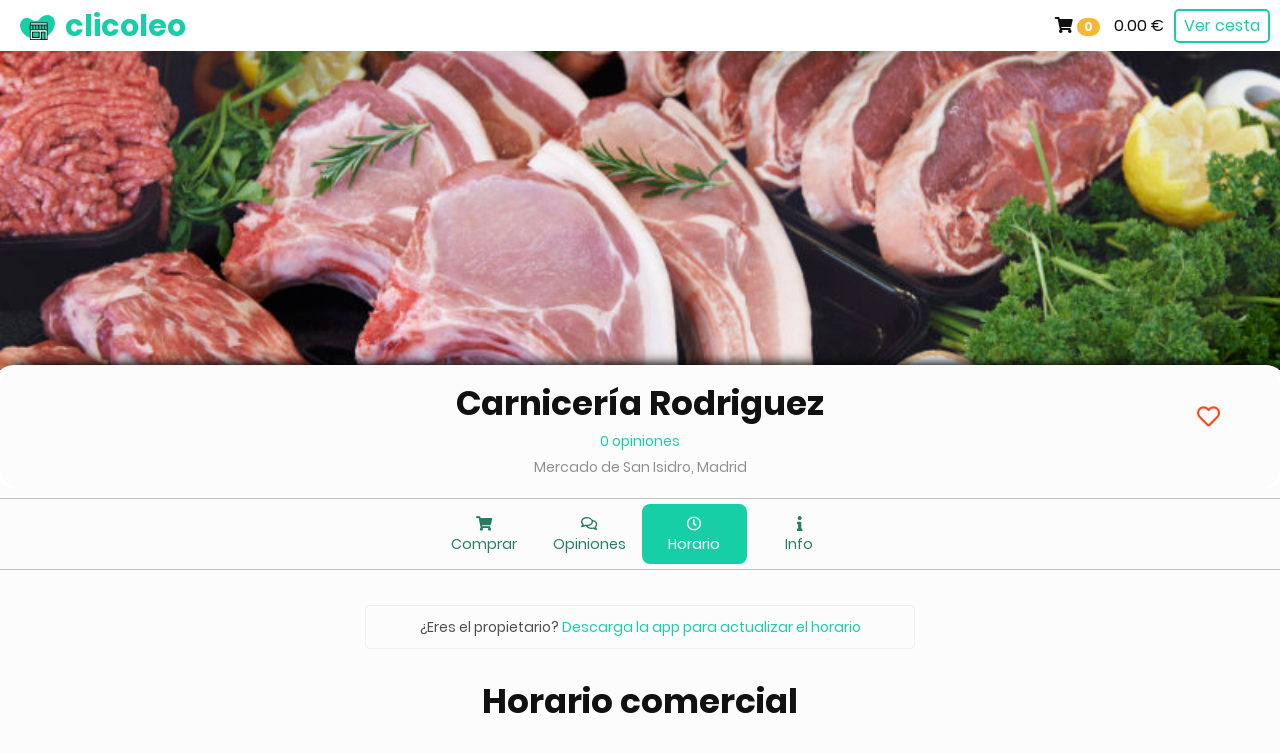

--- FILE ---
content_type: text/html; charset=UTF-8
request_url: https://www.clicoleo.com/madrid/carnicerias/carniceria-rodriguez/horario
body_size: 4094
content:


<!DOCTYPE html>
<html lang="es">

<head>
    <meta charset="utf-8">
<meta name="viewport" content="width=device-width, initial-scale=1, shrink-to-fit=no, viewport-fit=cover, maximum-scale=1, user-scalable=0">
<meta name="theme-color" content="#fcfcfc">

<link href="https://www.clicoleo.com/style.css?v=1765319338" rel="stylesheet">
<link href="https://www.clicoleo.com/favicon.ico" rel="shortcut icon" />
<link href="https://www.clicoleo.com/android-chrome-192x192.png" rel="icon" type="image/png" sizes="192x192" />
<link href="https://www.clicoleo.com/android-chrome-512x512.png" rel="icon" type="image/png" sizes="512x512" />
<link href="https://www.clicoleo.com/apple-touch-icon.png" rel="apple-touch-icon-precomposed" sizes="180x180" />

<link rel="canonical" href="https://www.clicoleo.com/madrid/carnicerias/carniceria-rodriguez/horario" />

<meta property="og:locale" content="es_ES" />
<meta property="og:type" content="website" />
<meta property="og:url" content="https://www.clicoleo.com/madrid/carnicerias/carniceria-rodriguez/horario" />
<meta property="og:site_name" content="clicoleo - Click & Collect en tus tiendas de barrio" />

    <meta name="og:image" content="https://www.clicoleo.com/images/carnicerias.jpg" />

    <title>Carnicería Rodriguez - Horario | clicoleo</title>
    <meta name="og:title" content="Carnicería Rodriguez - Horario | clicoleo" />

    <meta name="description" content="Horario comercial de Carnicería Rodriguez en Calle San Patricio, 1, Madrid. Compra por internet. Recógelo luego." />
    <meta property="og:description" content="Horario comercial de Carnicería Rodriguez en Calle San Patricio, 1, Madrid. Compra por internet. Recógelo luego." />

    <meta name="keywords" content="Carnicería Carnicería Rodriguez en Madrid, comprar en Carnicería Rodriguez Madrid, horario de Carnicería Rodriguez Madrid" />




<script async src="https://www.countaclick.com/app.js?id=vT3c5lH8pR2yN_m6"></script>
    <script type="application/ld+json">
        {
            "@context": "http://schema.org",
            "@type": "BreadcrumbList",
            "itemListElement": [{
                    "@type": "ListItem",
                    "name": "Carnicería Rodriguez",
                    "position": 1,
                    "item": "https://www.clicoleo.com/madrid/carnicerias/carniceria-rodriguez"
                },
                {
                    "@type": "ListItem",
                    "name": "Horario",
                    "position": 2,
                    "item": "https://www.clicoleo.com/madrid/carnicerias/carniceria-rodriguez/horario"
                }
            ]
        }

    </script>

</head>

<body>

    
    <nav class="navbar navbar-fixed-top" role="navigation" itemscope itemtype="http://schema.org/SiteNavigationElement">

    <!-- Brand and toggle get grouped for better mobile display -->
    <div class="navbar-header">
        <a href="https://www.clicoleo.com/madrid/carnicerias/carniceria-rodriguez/cesta" class="navbar-toggle black">
            <i class="fas fa-shopping-cart"></i> <span class="badge" style="background-color: var(--yellow500); color: white;">0</span> <span style="font-weight: 500; margin-left: 10px;">0.00 €</span>
        </a>
        
        <a class="navbar-brand" href="https://www.clicoleo.com/28019"><span class="brandname green500" style="left: 20px; position: absolute;"><img src="https://www.clicoleo.com/images/logo.png" style="width: 35px; margin-right: 10px;">clicoleo</span></a>
                
    </div>
        
    <!-- Collect the nav links, forms, and other content for toggling -->
    <div class="collapse navbar-collapse" id="bar"> 
                    
        <ul class="nav navbar-nav navbar-right">
            
            <li style="margin-top: 15px;"><i class="fas fa-shopping-cart"></i> <span class="badge" style="background-color: var(--yellow500); color: white;">0</span> <span style="font-weight: 500; margin-left: 10px;">0.00 €</span></li>
            <li style="margin-top: 6px;"><a href="https://www.clicoleo.com/madrid/carnicerias/carniceria-rodriguez/cesta" class="btn btn-green-border btn-small" style="margin: 3px 10px;">Ver cesta</a></li>
            
        </ul>
    
    </div>

</nav>
    <div class="container-fluid">
                <div class="carousel-img" style="padding: 0px; background: url('https://www.clicoleo.com/images/carnicerias.jpg') no-repeat center; background-size: cover; background-color: var(--green500);" title="Carnicería Rodriguez en Madrid - clicoleo"></div>
        
        <div class="col-md-12 leftmov" style="padding: 0px; box-shadow: 6px 0 white, -6px 0 white, 0px -10px 12px -8px black; border-radius: 20px; margin-top: -5px; background: #fcfcfc;">
            <div class="col-md-12" style="padding: 5px 25px 10px; color: var(--white); width: 100%;">
                <div class="col-md-10 col-md-offset-1" style="padding: 0px;">
                    <h1 class="hidden-xs" style="margin-top: 10px; padding-top: 5px; margin-bottom: 10px; line-height: 1;"><a class="black bold700 large" href="https://www.clicoleo.com/madrid/carnicerias/carniceria-rodriguez">Carnicería Rodriguez</a></h1>
                    
                    <h1 class="visible-xs" style="margin-top: 10px; padding-top: 0px; margin-bottom: 10px; line-height: 0.8;"><a class="black bold700 medium" href="https://www.clicoleo.com/madrid/carnicerias/carniceria-rodriguez">Carnicería Rodriguez</a></h1>

                    <p class="green500 small white" style="margin-bottom: 4px;"><a class="yellow500" href="https://www.clicoleo.com/madrid/carnicerias/carniceria-rodriguez/opiniones"> <span class="green500">0 opiniones</span></a></p>

                    <p class="small" style="margin-bottom: 0px;"><a class="grey500 truncatext" href="https://www.clicoleo.com/madrid/carnicerias/carniceria-rodriguez/info">Mercado de San Isidro, Madrid                        </a>
                    </p>
                </div>

                                <a href="#" data-toggle="modal" data-target="#favorito" style="display: inline-block; position: absolute; top: 30px; right: 55px; margin: 6px 5px; font-size: 23px; border: 0px; background-color: transparent;" class="hidden-xs"><i class="far fa-heart red500"></i></a>
                
            </div>

        </div>
    </div>

    <div class="container-fluid" style="border-top: 1px solid var(--grey700); border-bottom: 1px solid var(--grey700); margin-top: 10px; margin-bottom: 10px;">
        <div class="col-md-6 col-md-offset-3 col-lg-offset-4 col-sm-offset-3">
            <div class="row" style="margin: 5px 0px;">
                <a href="https://www.clicoleo.com/madrid/carnicerias/carniceria-rodriguez">
                    <div class="col-lg-2 col-md-3 col-sm-2 col-xs-3 center navcomercio">
                        <i class="fas fa-shopping-cart"></i><br>Comprar
                    </div>
                </a>
                <a href="https://www.clicoleo.com/madrid/carnicerias/carniceria-rodriguez/opiniones">
                    <div class="col-lg-2 col-md-3 col-sm-2 col-xs-3 center navcomercio">
                        <i class="far fa-comments"></i> <br>Opiniones
                    </div>
                </a>
                <a href="https://www.clicoleo.com/madrid/carnicerias/carniceria-rodriguez/horario">
                    <div class="col-lg-2 col-md-3 col-sm-2 col-xs-3 center navselected">
                        <i class="far fa-clock"></i> <br>Horario
                    </div>
                </a>
                <a href="https://www.clicoleo.com/madrid/carnicerias/carniceria-rodriguez/info">
                    <div class="col-lg-2 col-md-3 col-sm-2 col-xs-3 center navcomercio">
                        <i class="fas fa-info"></i> <br>Info
                    </div>
                </a>
            </div>
        </div>
    </div>

    <div class="clearfix"></div>

    
        <div class="container" style="padding: 10px 15px 0px;">
            <div class="col-xs-12 col-md-8 col-md-offset-2 col-lg-6 col-lg-offset-3">
                <a href="https://www.clicoleo.com/apptiendas">
                    <div class="center small" style="border: 1px #eee solid; border-radius: 5px; margin: 15px 5px 5px; padding: 10px 15px 0px;">
                        <p class="grey100">¿Eres el propietario? <span class="green500">Descarga la app para&nbsp;actualizar el horario</span></p>
                    </div>
                </a>
            </div>
        </div>

    
    <div class="container fullscreen" style="padding: 15px 25px 20px;">

        <div class="col-xs-12 center" style="padding-bottom: 25px;">
            <h2 class="bold700 large xl-xs">Horario comercial</h2>
        </div>
        
        
        <div class="col-xs-12 col-sm-6 col-sm-offset-3 col-md-4 col-md-offset-4" style="margin-bottom: 25px;">
            <p class="small" style="border-bottom: 1px #eee solid;">
                <span class="green500" style="font-weight: 700; font-size: 120%; display: inline-block; width: 100px;">Lunes</span>
                                09:00-14:00 y 17:30-20:30                            </p>
            <p class="small" style="border-bottom: 1px #eee solid;">
                <span class="green500" style="font-weight: 700; font-size: 120%; display: inline-block; width: 100px;">Martes</span>
                                09:00-14:00 y 17:30-20:30                            </p>
            <p class="small" style="border-bottom: 1px #eee solid;">
                <span class="green500" style="font-weight: 700; font-size: 120%; display: inline-block; width: 100px;">Miércoles</span>
                                09:00-14:00 y 17:30-20:30                            </p>
            <p class="small" style="border-bottom: 1px #eee solid;">
                <span class="green500" style="font-weight: 700; font-size: 120%; display: inline-block; width: 100px;">Jueves</span>
                                09:00-14:00 y 17:30-20:30                            </p>
            <p class="small" style="border-bottom: 1px #eee solid;">
                <span class="green500" style="font-weight: 700; font-size: 120%; display: inline-block; width: 100px;">Viernes</span>
                                09:00-14:00 y 17:30-20:30                            </p>
            <p class="small" style="border-bottom: 1px #eee solid;">
                <span class="green500" style="font-weight: 700; font-size: 120%; display: inline-block; width: 100px;">Sábado</span>
                                09:00-14:00                            </p>
            <p class="small" style="border-bottom: 1px #eee solid;">
                <span class="green500" style="font-weight: 700; font-size: 120%; display: inline-block; width: 100px;">Domingo</span>
                                Cerrado
                            </p>

        </div>

        <div class="col-xs-12 col-sm-8 col-sm-offset-2 col-md-6 col-md-offset-3">
            <div class="panelayuda" style="text-align: left;">
            <p class="bold700">Horario de apertura del local comercial</p>
                        <p style="margin-bottom: 2px;">Puedes comprar por <a href="tel:+34914716207"><i class="fas fa-phone"></i>&nbsp;teléfono</a> o <a href="whatsapp://send?phone=34639042703"><i class="fab fa-whatsapp"></i>&nbsp;WhatsApp</a> las 24&nbsp;horas del día, todos los días de la semana.</p>
            </div>
        </div>

    </div>

        <div class="visible-lg visible-md">
        <footer class="footer footer_green">
    <div class="container" style="padding: 10px 15px 40px; ">
        <div class="col-md-4 col-sm-12 col-md-offset-1 col-xs-12" style="padding-top: 20px;">
            <p class="white bold700" style="margin-bottom: 3px; font-size: 53px; line-height: 1;">clicoleo</p>
            <p class="green100 standard" style="margin-bottom: 15px;">click & collect en tu barrio</p>
            <form action="https://www.clicoleo.com/buscar" method="post">
                <div class="input-group search-box" style="margin: 10px 0px; width: 210px; z-index: 0;">
                    <input type="number" class="form-control" placeholder="Tu código postal" name="cp" style="height: 43px; border-radius: 5px 0px 0px 5px !important;" oninput="javascript: if (this.value.length > this.maxLength) this.value = this.value.slice(0, this.maxLength);" maxlength = "5">
                    <input type="hidden" name="searchbox" value="footer" />
                    <span class="input-group-btn">
                        <button type="submit" class="btn btn-green" style="min-width: 50px;"><i class="fa fa-search"></i></button>
                    </span>
                </div>
            </form>
            <div class="clearfix"></div>
            <div style="padding: 20px 0px 10px;">
                <a href="https://www.facebook.com/Clicoleo-107784357813439" target="_blank"><i class="fab fa-facebook fa-2x"></i></a>
                <a href="https://twitter.com/clicoleo" style="margin-left: 5px;" target="_blank"><i class="fab fa-twitter fa-2x"></i></a>
                <a href="https://www.instagram.com/clicoleo" style="margin-left: 5px;" target="_blank"><i class="fab fa-instagram fa-2x"></i></a>
                <a href="https://www.linkedin.com/company/clicoleo" style="margin-left: 8px;" target="_blank"><i class="fab fa-linkedin fa-2x"></i></a>
            </div>
        </div>
        <div class="col-md-2 col-sm-4 col-md-offset-0 col-xs-6" style="padding-top: 20px;">
            <p class="h3">Acerca de</p>
            <p><a href="https://www.clicoleo.com/sobre-nosotros">Sobre nosotros</a></p>
            <p><a href="https://www.clicoleo.com/trabaja-con-nosotros">Trabaja con nosotros</a></p>
            <p><a href="https://www.clicoleo.com/afiliados">Programa de afiliados</a></p>
            <p><a href="https://www.clicoleo.com/contacto">Contacto</a></p>
        </div>
        <div class="col-md-2 col-sm-4 col-xs-6" style="padding-top: 20px;">
            <p class="h3">Comercios</p>
            <p><a href="https://www.clicoleo.com/como-vender-online">Cómo vender online</a></p>
            <p><a href="https://www.clicoleo.com/crear-tienda-gratis">Crear tienda gratis</a></p>
            <p><a href="https://www.clicoleo.com/acceso">Acceso comercios</a></p>
            <p><a href="https://www.clicoleo.com/tarifas">Tarifas</a></p>
        </div>
        <div class="col-md-2 col-sm-4 col-xs-12" style="padding-top: 20px;">
            <p class="h3">Legal</p>
            <p><a href="https://www.clicoleo.com/terminos">Términos y condiciones</a></p>
            <p><a href="https://www.clicoleo.com/privacidad">Política de privacidad</a></p>
            <p><a href="https://www.clicoleo.com/cookies">Política de cookies</a></p>
        </div>
    </div>

    <div class="footer footer_grey" style="padding: 25px 20px 15px;">
        <p class="center">clicoleo.com &copy; 2020-2025 - Todos los derechos reservados</p>
    </div>

</footer>    </div>
    
        
        
            
    
    <!-- REGISTRO PROPIETARIOS -->
    <div class="modal fade" id="activar" tabindex="-1" role="dialog">
        <div class="modal-dialog" role="document">
            <div class="modal-content">
                <div class="modal-body">
                    <div class="row" style="padding: 10px 25px;">
                        <p class="large bold700 center" style="padding-bottom: 10px;">🛒 Activar tienda</p>
                        <p>Para darte acceso a tu tienda:</p>
                        <p><i class="fas fa-hand-point-right"></i> Envíanos una foto de una factura en la que vengan los detalles y dirección de tu comercio por WhatsApp al <a href="whatsapp://send?phone=34621334302">621334302</a> o por email a <a href="mailto:comercios@clicoleo.com">comercios@clicoleo.com</a></p>
                        <p><i class="fas fa-hand-point-right"></i> Si ya te hemos enviado tu <span class="bold700">código de bienvenida</span>, introdúcelo a continuación para acceder:</p>

                        <div class="col-md-6 col-md-offset-3">
                            <form action="https://www.clicoleo.com/logincheck" method="post">

                                <div class="form-group" style="text-align: left; padding-top: 10px;">
                                    <input type="text" class="new-form-control" name="codigo" placeholder="Código de bienvenida" required>
                                </div>

                                <div class="form-group col-xs-12 center">
                                    <button type="submit" class="btn btn-green w100" style="margin-top: 10px;">Acceder <i class="fas fa-arrow-right"></i></button>
                                </div>
                            </form>
                        </div>

                    </div>
                </div>
            </div>
        </div>
    </div>
    
    <!-- AVISO FAVORITOS -->
    <div class="modal fade" id="favorito" tabindex="-1" role="dialog">
        <div class="modal-dialog" role="document">
            <div class="modal-content">
                <div class="modal-body center">
                    <div class="row" style="padding: 10px 25px 20px;">
                        <p class="medium bold700 center" style="padding-bottom: 10px;">❤️ Tienda favorita</p>
                        <p style="padding: 5px 0px 10px;">Descarga la app para guardar tus tiendas favoritas y comprar de forma más cómoda y rápida</p>
                        <p style="margin: 15px 0px 0px;"><a href="https://www.clicoleo.com/appcompras" class="btn btn-green-border"><i class="fas fa-mobile-alt" style="padding-right: 5px;"></i> Descargar app</a></p>
                    </div>
                </div>
            </div>
        </div>
    </div>
    
    <!-- Buscar producto -->
    <div class="modal fade" id="buscar" tabindex="-1" role="dialog">
        <div class="modal-dialog" role="document">
            <div class="modal-content">
                <div class="modal-body center">
                    <div class="row" style="padding: 10px 25px 20px;">
                        <p class="medium bold700 center" style="padding-bottom: 10px;"><i class="fas fa-search" style="padding-right: 5px;"></i> Buscar</p>
                        <form action="../carniceria-rodriguez" method="get">
                            <div class="form-group col-xs-10">
                                <input type="text" class="new-form-control" placeholder="Nombre del producto" name="buscar" autofocus>
                            </div>
                            <div class="form-group col-xs-2">
                                <button type="submit" class="btn btn-green btn-small" style="width: 100%;"><i class="fas fa-search"></i></button>
                            </div>
                        </form>
                    </div>
                </div>
            </div>
        </div>
    </div>

</body>

<script src="https://ajax.googleapis.com/ajax/libs/jquery/3.1.1/jquery.min.js"></script>
<script src="https://www.clicoleo.com/js/bootstrap.min.js"></script>

</html>


--- FILE ---
content_type: text/css
request_url: https://www.clicoleo.com/style.css?v=1765319338
body_size: 7089
content:
@import url('css/bootstrap.min.css');
@import url('https://use.fontawesome.com/releases/v5.14.0/css/all.css');
@import url('https://fonts.googleapis.com/css?family=Montserrat:400,700&display=swap');

@font-face {
    font-family: 'clicoleo';
    src: url('fonts/poppins-bold.woff2') format('woff2'),
        url('fonts/poppins-bold.woff') format('woff');
    font-weight: 700;
    font-display: swap;

}

@font-face {
    font-family: 'clicoleo';
    src: url('fonts/poppins-regular.woff2') format('woff2'),
        url('fonts/poppins-regular.woff') format('woff');
    font-weight: 400;
    font-display: swap;
}

:root {
    --blue100: hsl(225, 63%, 31%);
    --blue300: hsl(225, 72%, 43%);
    --blue500: hsl(226, 81%, 56%);
    /* #345eea */
    --blue700: hsl(225, 91%, 76%);
    --blue900: hsl(225, 100%, 96%);

    --grey100: hsl(225, 0%, 31%);
    --grey300: hsl(225, 0%, 43%);
    --grey500: hsl(226, 0%, 56%);
    --grey700: hsl(225, 0%, 76%);
    --grey900: hsl(225, 0%, 96%);

    --green100: hsl(166, 56%, 15%);
    --green300: hsl(164, 52%, 32%);
    /*--green500: hsl(162,48%,49%);
    --green500: #19CDA7;
    --green500: #4ABDAC;*/
    --green500: hsl(167, 80%, 45%);
    /* #17CFA7 */
    --green700: hsl(165, 74%, 72%);
    /* #83ecd2 */
    --green800: hsl(165, 85%, 85%);
    --green900: hsl(167, 100%, 95%);

    --red100: hsl(352, 60%, 22%);
    --red300: hsl(352, 65%, 43%);
    /*--red500: hsl(353,70%,58%);*/
    --red500: #fc4a1a;
    --red700: hsl(351, 73%, 77%);
    --red900: hsl(350, 76%, 97%);

    --yellow100: hsl(46, 72%, 27%);
    --yellow300: hsl(45, 82%, 49%);
    /*--yellow500: hsl(44,93%,72%);*/
    --yellow500: #f7b733;
    --yellow700: hsl(46, 97%, 84%);
    --yellow900: hsl(47, 100%, 95%);
    /* #fff9e5 */

    --white: #fff;
    --black: #111;
}

html {
    position: relative;
    height: 100%;
}

body {
    background: #fcfcfc;
    padding-top: calc(env(safe-area-inset-top) + 50px);
    font-family: "clicoleo", "Segoe UI", "Roboto", "Helvetica Neue", sans-serif;
    color: var(--black);
    font-size: 16px !important;
    font-weight: 400;
    height: 100%;
}

p {
    font-family: 'clicoleo', "Segoe UI", "Roboto", "Helvetica Neue", sans-serif;
    line-height: 1.6;
}

input:focus::placeholder {
    color: transparent;
}

.fixfixed .headertest,
.fixfixed .footertest {
    position: absolute !important;
    bottom: auto !important;
}

.swiper-container {
    width: 100%;
    height: 100%;
}

.swiper-slide {
    text-align: center;
    font-size: 18px;
    background: #fff;
    width: 80%;

    /* Center slide text vertically */
    display: -webkit-box;
    display: -ms-flexbox;
    display: -webkit-flex;
    display: flex;
    -webkit-box-pack: center;
    -ms-flex-pack: center;
    -webkit-justify-content: center;
    justify-content: center;
    -webkit-box-align: center;
    -ms-flex-align: center;
    -webkit-align-items: center;
    align-items: center;
}

.swiper-slide:nth-child(2n) {
    width: 60%;
}

.swiper-slide:nth-child(3n) {
    width: 40%;
}

.top-shadow-product {
    border-radius: 20px;
    background-color: #fcfcfc;
    box-shadow: 6px 0 white, -6px 0 white, 0px -10px 12px -8px var(--grey500);
}


a[aria-expanded=true] .chevron-down {
    display: none;
}

a[aria-expanded=false] .chevron-up {
    display: none;
}

/*** FONTS ***/

h1,
.h1,
h2,
.h2,
h3,
.h3 {
    line-height: 1.30;
    margin-top: 10px;
    margin-bottom: 10px;
}

strong {
    font-weight: inherit;
}

.bold700 {
    font-weight: 700;
}

.xl {
    font-size: 31px;
}

.large {
    font-size: 28px;
}

.medium {
    font-size: 22px;
}

.standard {
    font-size: 16px;
}

.small {
    font-size: 14px;
}

.xl-xs {
    font-size: 22px;
}


/*background*/

.def {
    background-color: #f29e03;
    background-image: url("data:image/svg+xml,%3Csvg xmlns='http://www.w3.org/2000/svg' width='40' height='40' viewBox='0 0 100 100'%3E%3Crect x='0' y='0' width='46' height='46' fill-opacity='0.6' fill='%23ffa61d'/%3E%3C/svg%3E");
}


/*NAVBAR*/

.navbar {
    background-color: #fff;
    box-shadow: 0 3px 15px hsla(0, 0%, 0%, 0.06);
}

.navbar-brand {
    padding: 15px 15px;
}

.navbar-brand > a:active,
a:focus {
    background-color: transparent !important;
}

.navbar-right {
    margin: 0;
}

.nav > li > a:hover,
.nav > li > a:focus {
    background-color: transparent;
}

.navbar-toggle {
    padding-bottom: 0px;
    margin: 4px 15px;
    color: var(--blue100);
}

.navbar-collapse {
    padding: 0px 30px 30px;
}

/*
.navbar-collapse.in {
    height: 100vh;
    transition: all 1s;

}
*/
.navbar-fixed-bottom .navbar-collapse,
.navbar-fixed-top .navbar-collapse {
    max-height: none;
}

.collapsing {
    position: relative;
    height: 0;
    overflow: hidden;
    -webkit-transition-property: height, visibility;
    -o-transition-property: height, visibility;
    transition-property: height, visibility;
    -webkit-transition-duration: 1s;
    -o-transition-duration: 1s;
    transition-duration: 1s;
    -webkit-transition-timing-function: ease;
    -o-transition-timing-function: ease;
    transition-timing-function: ease;
}

/*COLORES*/

.blue100 {
    color: var(--blue100);
}

.blue300 {
    color: var(--blue300);
}

.blue500 {
    color: var(--blue500);
}

.blue700 {
    color: var(--blue700);
}

.blue900 {
    color: var(--blue900);
}

.grey100 {
    color: var(--grey100);
}

.grey300 {
    color: var(--grey300);
}

.grey500 {
    color: var(--grey500);
}

.grey700 {
    color: var(--grey700);
}

.grey900 {
    color: var(--grey900);
}

.green100 {
    color: var(--green100);
}

.green300 {
    color: var(--green300);
}

.green500 {
    color: var(--green500);
}

.green700 {
    color: var(--green700);
}

.green900 {
    color: var(--green900);
}

.red100 {
    color: var(--red100);
}

.red300 {
    color: var(--red300);
}

.red500 {
    color: var(--red500);
}

.red700 {
    color: var(--red700);
}

.red900 {
    color: var(--red900);
}

.yellow100 {
    color: var(--yellow100);
}

.yellow300 {
    color: var(--yellow300);
}

.yellow500 {
    color: var(--yellow500);
}

.yellow700 {
    color: var(--yellow700);
}

.yellow900 {
    color: var(--yellow900);
}

.white {
    color: var(--white);
}

.black {
    color: var(--black);
}

.container-fluid {
    max-width: 1920px;
    padding-right: 0px;
    padding-left: 0px;
}

/* 5 COLUMNS FOR APP BOTTOM MENU*/

.col-xs-5ths,
.col-sm-5ths,
.col-md-5ths,
.col-lg-5ths {
    position: relative;
    min-height: 1px;
    padding-right: 2px;
    padding-left: 2px;
}

.col-xs-5ths {
    width: 20%;
    float: left;
}

@media (min-width: 768px) {
    .col-sm-5ths {
        width: 20%;
        float: left;
    }
}

@media (min-width: 992px) {
    .col-md-5ths {
        width: 20%;
        float: left;
    }
}

@media (min-width: 1200px) {
    .col-lg-5ths {
        width: 20%;
        float: left;
    }
}

/*BOTONES*/
.btn {
    display: inline-block;
    font-weight: 500;
    font-size: 16px;
    padding: 8px 15px !important;
    min-width: 123px;
    color: #161C2D;
    text-align: center;
    vertical-align: middle;
    -webkit-user-select: none;
    -moz-user-select: none;
    -ms-user-select: none;
    user-select: none;
    background-color: transparent;
    border: 1px solid transparent;
    padding: 0.8125rem 1.25rem;
    line-height: 1.6;
    border-radius: 5px;
    -webkit-transition: color 0.15s ease-in-out, background-color 0.15s ease-in-out, border-color 0.15s ease-in-out, box-shadow 0.15s ease-in-out;
    transition: color 0.15s ease-in-out, background-color 0.15s ease-in-out, border-color 0.15s ease-in-out, box-shadow 0.15s ease-in-out;
}

.btn-small {
    padding: 5px 8px !important;
    min-width: 0px !important;
}

.btn-blue {
    background-color: #4266ba !important;
    color: #fff !important;
    border: 1px #4266ba solid;
}

.btn-blue:hover,
.btn-blue:focus,
.btn-blue.active {
    background-color: var(--green300) !important;
    color: #fff !important;
    border: 1px var(--green300) solid;
}

.btn-green {
    background-color: var(--green500) !important;
    color: #fff !important;
    border: 1px var(--green500) solid;
}

.btn-green:hover,
.btn-green:focus,
.btn-green.active {
    background-color: var(--green300) !important;
    color: #fff !important;
    border: 1px var(--green300) solid;
}

.btn-green-border {
    color: var(--green500) !important;
    border: 2px var(--green500) solid;
}

.btn-green-border:hover,
.btn-green-border:focus,
.btn-green-border.active {
    color: var(--green300) !important;
    border: 2px var(--green300) solid;
}

.btn-green-back {
    color: var(--green500) !important;
    border: 2px var(--green500) solid;
    padding: 7px 14px !important;
    width: 100% !important;
    min-width: 0px;
}

.btn-green-back:hover,
.btn-green-back:focus,
.btn-green-back:active,
.btn-green-back.active {
    color: var(--green300) !important;
    border: 2px var(--green300) solid;
}

.btn-yellow {
    background-color: var(--yellow500) !important;
    color: #fff !important;
    border: 1px var(--yellow500) solid;
}

.btn-yellow:hover,
.btn-yellow:focus,
.btn-yellow:active,
.btn-yellow.active {
    background-color: var(--yellow300) !important;
    color: #fff !important;
    border: 1px var(--yellow300) solid;
}

.btn-red {
    background-color: var(--red500) !important;
    color: #fff !important;
    border: 1px var(--red500) solid;
}

.btn-red:hover,
.btn-red:focus,
.btn-red:active,
.btn-red.active {
    background-color: var(--red300) !important;
    color: #fff !important;
    border: 1px var(--red300) solid;
}

.btn-blue-soft {
    background-color: var(--blue900) !important;
    color: var(--blue500) !important;
    border: 1px var(--blue900) solid;
}

.btn-blue-soft:hover,
.btn-blue-soft:focus {
    background-color: var(--blue700) !important;
    color: #fff !important;
    border: 1px var(--blue700) solid;
}

.btn-green-soft {
    background-color: var(--green900) !important;
    color: var(--green500) !important;
    border: 1px var(--green900) solid;
}

.btn-green-soft:hover,
.btn-blue-soft:focus {
    background-color: var(--green700) !important;
    color: #fff !important;
    border: 1px var(--green700) solid;
}

.btn-switch {
    background-color: var(--grey900) !important;
    color: var(--grey500) !important;
    border: 2px var(--grey700) solid;
    filter: grayscale(100%);
}

.btn-switch:hover,
.btn-switch:focus,
.btn-switch:active,
.btn-switch.active {
    background-color: var(--green500) !important;
    color: #fff !important;
    border: 2px var(--green500) solid;
    filter: grayscale(0%);
}


.btn-cancel-red {
    background-color: transparent !important;
    color: var(--red500) !important;
    border: 0px var(--grey500) solid;
    box-shadow: none !important;
    border-radius: 0px !important;
}

.btn-cancel-red:hover,
.btn-cancel-red:focus,
.btn-cancel-red:active,
.btn-cancel-red.active {
    background-color: transparent !important;
    color: var(--red700) !important;
    border: 0px var(--blue900) solid;
    box-shadow: none !important;
    border-radius: 0px !important;
}

.btn-cancel-green {
    background-color: transparent !important;
    color: var(--green500) !important;
    border: 0px var(--green500) solid;
    box-shadow: none !important;
    border-radius: 0px !important;
}

.btn-cancel-green:hover,
.btn-cancel-green:focus,
.btn-cancel-green:active,
.btn-cancel-green.active {
    background-color: transparent !important;
    color: var(--green700) !important;
    border: 0px var(--green900) solid;
    box-shadow: none !important;
    border-radius: 0px !important;
}

.btn-cancel-grey {
    background-color: transparent !important;
    color: var(--grey500) !important;
    border: 0px var(--grey500) solid;
    box-shadow: none !important;
    border-radius: 0px !important;
}

.btn-cancel-grey:hover,
.btn-cancel-grey:focus,
.btn-cancel-grey:active,
.btn-cancel-grey.active {
    background-color: transparent !important;
    color: var(--grey700) !important;
    border: 0px var(--grey700) solid;
    box-shadow: none !important;
    border-radius: 0px !important;
}

.btn-whatsapp {
    background-color: #00E676 !important;
    color: #fff !important;
    border: 1px #00E676 solid;
}

.btn-whatsapp:hover,
.btn-whatsapp:focus,
.btn-whatsapp.active {
    background-color: #1EBEA5 !important;
    color: #fff !important;
    border: 1px #1EBEA5 solid;
}

.btn-facebook {
    background-color: #1877F2 !important;
    color: #fff !important;
    border: 1px #1877F2 solid;
}

.btn-facebook:hover,
.btn-facebook:focus,
.btn-facebook.active {
    background-color: var(--blue300) !important;
    color: #fff !important;
    border: 1px var(--blue300) solid;
}

.btn-twitter {
    background-color: #1DA1F2 !important;
    color: #fff !important;
    border: 1px #1DA1F2 solid;
}

.btn-twitter:hover,
.btn-twitter:focus,
.btn-twitter.active {
    background-color: var(--blue300) !important;
    color: #fff !important;
    border: 1px var(--blue300) solid;
}

.w100 {
    width: 100%;
}

.btn-hide[aria-expanded="true"] {
    display: none;
}

.underline {
    border-bottom: 1px solid var(--grey100);
}

.brandname {
    font-weight: 700;
    font-size: 30px;
    padding-top: 0px;
}

.container {
    padding-left: 0px;
    padding-right: 0px;
}

.bread a {
    color: var(--grey300);
}

/*Honey pot*/
.apellidos {
    display: none;
}

.iframe-container {
    overflow: hidden;
    padding-top: 56.25%;
    position: relative;
}

.iframe-container iframe {
    border: 0;
    height: 100%;
    left: 0;
    position: absolute;
    top: 0;
    width: 100%;
}

.panelnew {
    border-top: 3px solid var(--green500);
    border-radius: 5px;
    background-color: #fff;
    padding: 20px 15px !important;
    box-shadow: 0 3px 15px hsla(0, 0%, 0%, 0.06);
    margin-bottom: 10px;
}

.panelayuda {
    border-radius: 5px;
    background-color: #fff;
    padding: 15px;
    margin: 15px 0px;
    border: 1px #eee solid;
    text-align: center;
}

.panelreview {
    color: var(--green500);
    border-radius: 5px;
    background-color: #fff;
    padding: 20px 30px;
    box-shadow: 0 3px 15px hsla(0, 0%, 0%, 0.06);
    margin: 5px;
}

.navcomercio {
    color: var(--green300);
    font-weight: 500;
    padding: 10px 5px;
    font-size: 90%;
}

.navselected {
    background-color: var(--green500);
    color: var(--white);
    font-weight: 500;
    padding: 10px 5px;
    font-size: 90%;
    border-radius: 8px;
}

.navcomercio:hover,
.navcomercio:focus,
.navcomercio:active,
.navcomercio.active {
    background-color: var(--green700) !important;
    color: var(--green100);
    border-radius: 8px;
}

.cookiecenter {
    display: flex;
    align-items: center;
    height: 45px;
}

.form-horizontal .form-group {
    margin-left: 0px !important;
    margin-right: 0px !important;
}

.form-group {
    margin-bottom: 10px;
}

.form-control {
    min-height: 38px !important;
    border: 1px #e9e9e9 solid !important;
    border-radius: 5px !important;
}

.form-control[disabled],
.form-control[readonly],
fieldset[disabled] .form-control {
    background-color: var(--green900);
}

.form-control:focus {
    border-color: var(--green700);
    -webkit-box-shadow: inset 0 1px 1px rgba(0, 0, 0, .075), 0 0 8px rgba(25, 205, 167, 0.6);
    box-shadow: inset 0 1px 1px rgba(0, 0, 0, .075), 0 0 5px rgba(25, 205, 167, 0.6);
}

.truncatext {
    display: block;
    white-space: nowrap;
    /* forces text to single line */
    overflow: hidden;
    text-overflow: ellipsis;
}

.zigzag-top {
    border-bottom: 0;
    background-image: url('data:image/svg+xml;utf8, <svg viewBox="0 0 200 110" xmlns="http://www.w3.org/2000/svg"><path d="M -15 110 L100 10 L215 110" fill="none" stroke="%238f8f8f" stroke-width="1" vector-effect="non-scaling-stroke"/></svg>');
    background-position: bottom left;
    background-repeat: repeat-x;
    background-size: 5% auto;
    margin-bottom: -2px;
}

.zigzag-printer {
    border: 8px solid var(--grey300);
    height: 15px;
    border-radius: 50px;
    margin: 20px 0px -8px;
    box-shadow: 0 3px 15px hsla(0, 0%, 50%, 0.3);
    /*box-shadow: 0px 1px 0px 9px hsla(0, 0%, 50%, 0.3);*/
}

.zigzag-ticket {
    border: 1px #8f8f8f solid;
    border-bottom: 0;
    border-top: 0;
    background-image: url('data:image/svg+xml;utf8, <svg viewBox="0 0 200 110" xmlns="http://www.w3.org/2000/svg"><path d="M -15 110 L100 10 L215 110" fill="none" stroke="%238f8f8f" stroke-width="2" vector-effect="non-scaling-stroke"/></svg>');
    background-position: bottom left;
    background-repeat: repeat-x;
    background-size: 4% auto;
    background-color: #fcfcfc;
    margin: 0px 15px;
}

.carousel-img {
    height: 200px !important;
}

.carousel-text {
    position: relative;
    padding-top: 20px;
    padding-bottom: 20px;
    color: var(--grey100);
    text-align: center;
}

.shadow {
    -webkit-filter: drop-shadow(0px -5px 5px rgba(39, 124, 101, .3));
    filter: drop-shadow(0px -5px 5px rgba(39, 124, 101, .3));
}





.borderrad {
    border-radius: 0px;
}


.svgback {
    background-color: #0f886d;
    background-image: url("data:image/svg+xml,%3Csvg xmlns='http://www.w3.org/2000/svg' width='100%25' height='100%25' viewBox='0 0 2 1'%3E%3Cdefs%3E%3ClinearGradient id='a' gradientUnits='userSpaceOnUse' x1='0' x2='0' y1='0' y2='1' gradientTransform='rotate(0,0.5,0.5)'%3E%3Cstop offset='0' stop-color='%230f886d'/%3E%3Cstop offset='1' stop-color='%2317cfa7'/%3E%3C/linearGradient%3E%3ClinearGradient id='b' gradientUnits='userSpaceOnUse' x1='0' y1='0' x2='0' y2='1'%3E%3Cstop offset='0' stop-color='%230b5f4d' stop-opacity='0'/%3E%3Cstop offset='1' stop-color='%230b5f4d' stop-opacity='1'/%3E%3C/linearGradient%3E%3ClinearGradient id='c' gradientUnits='userSpaceOnUse' x1='0' y1='0' x2='2' y2='2'%3E%3Cstop offset='0' stop-color='%230b5f4d' stop-opacity='0'/%3E%3Cstop offset='1' stop-color='%230b5f4d' stop-opacity='1'/%3E%3C/linearGradient%3E%3C/defs%3E%3Crect x='0' y='0' fill='url(%23a)' width='2' height='1'/%3E%3Cg fill-opacity='0.22'%3E%3Cpolygon fill='url(%23b)' points='0 1 0 0 2 0'/%3E%3Cpolygon fill='url(%23c)' points='2 1 2 0 0 0'/%3E%3C/g%3E%3C/svg%3E");
    /*background-attachment: fixed;*/
    background-size: cover;
}

/* MATERIALIZE */
.new-form-control {
    display: block;
    width: 100%;
    height: 34px;
    padding: 5px;
    font-size: 14px;
    line-height: 1.42857143;
    color: var(--grey100);
    background-color: transparent;
    background-image: none;
    border: 0px;
    border-bottom: 1px solid var(--grey100);

    -webkit-transition: border-color ease-in-out .15s, box-shadow ease-in-out .15s;
    -o-transition: border-color ease-in-out .15s, box-shadow ease-in-out .15s;
    -webkit-transition: border-color ease-in-out .15s, -webkit-box-shadow ease-in-out .15s;
    transition: border-color ease-in-out .15s, -webkit-box-shadow ease-in-out .15s;
    transition: border-color ease-in-out .15s, box-shadow ease-in-out .15s;
    transition: border-color ease-in-out .15s, box-shadow ease-in-out .15s, -webkit-box-shadow ease-in-out .15s;
}

.new-form-control:focus {
    outline: 0;
    border: 0px;
    border-bottom: 2px solid var(--green500);
}

.new-form-control[disabled],
.new-form-control[readonly],
fieldset[disabled] .new-form-control {
    color: var(--grey500);
    border-bottom: 1px solid var(--grey700);
}

textarea.new-form-control.extend:focus {
    height: 200px;
}

textarea.new-form-control {
    height: 100%;
}

.new-label {
    display: inline-block;
    max-width: 100%;
    margin-bottom: 0px;
    font-weight: 500;
    font-size: 80%;
    color: var(--green500);
}

.helper-text {
    position: relative;
    min-height: 18px;
    font-size: 12px;
    color: var(--grey500);
}

.helper-text::after {
    opacity: 1;
    position: absolute;
    top: 0;
    left: 0;
}

/* Switch
   ========================================================================== */
.switch,
.switch * {
    -webkit-tap-highlight-color: transparent;
    -webkit-user-select: none;
    -moz-user-select: none;
    -ms-user-select: none;
    user-select: none;
}

.switch label {
    cursor: pointer;
}

.switch label input[type=checkbox] {
    opacity: 0;
    width: 0;
    height: 0;
}

.switch label input[type=checkbox]:checked + .lever {
    background-color: #84c7c1;
}

.switch label input[type=checkbox]:checked + .lever:before,
.switch label input[type=checkbox]:checked + .lever:after {
    left: 18px;
}

.switch label input[type=checkbox]:checked + .lever:after {
    background-color: #26a69a;
}

.switch label .lever {
    content: "";
    display: inline-block;
    position: relative;
    width: 36px;
    height: 14px;
    background-color: rgba(0, 0, 0, 0.38);
    border-radius: 15px;
    margin-right: 10px;
    -webkit-transition: background 0.3s ease;
    transition: background 0.3s ease;
    vertical-align: middle;
    margin: 0 16px;
}

.switch label .lever:before,
.switch label .lever:after {
    content: "";
    position: absolute;
    display: inline-block;
    width: 20px;
    height: 20px;
    border-radius: 50%;
    left: 0;
    top: -3px;
    -webkit-transition: left 0.3s ease, background .3s ease, -webkit-box-shadow 0.1s ease, -webkit-transform .1s ease;
    transition: left 0.3s ease, background .3s ease, -webkit-box-shadow 0.1s ease, -webkit-transform .1s ease;
    transition: left 0.3s ease, background .3s ease, box-shadow 0.1s ease, transform .1s ease;
    transition: left 0.3s ease, background .3s ease, box-shadow 0.1s ease, transform .1s ease, -webkit-box-shadow 0.1s ease, -webkit-transform .1s ease;
}

.switch label .lever:before {
    background-color: rgba(38, 166, 154, 0.15);
}

.switch label .lever:after {
    background-color: #F1F1F1;
    -webkit-box-shadow: 0px 3px 1px -2px rgba(0, 0, 0, 0.2), 0px 2px 2px 0px rgba(0, 0, 0, 0.14), 0px 1px 5px 0px rgba(0, 0, 0, 0.12);
    box-shadow: 0px 3px 1px -2px rgba(0, 0, 0, 0.2), 0px 2px 2px 0px rgba(0, 0, 0, 0.14), 0px 1px 5px 0px rgba(0, 0, 0, 0.12);
}

input[type=checkbox]:checked:not(:disabled) ~ .lever:active::before,
input[type=checkbox]:checked:not(:disabled).tabbed:focus ~ .lever::before {
    -webkit-transform: scale(2.4);
    transform: scale(2.4);
    background-color: rgba(38, 166, 154, 0.15);
}

input[type=checkbox]:not(:disabled) ~ .lever:active:before,
input[type=checkbox]:not(:disabled).tabbed:focus ~ .lever::before {
    -webkit-transform: scale(2.4);
    transform: scale(2.4);
    background-color: rgba(0, 0, 0, 0.08);
}

.switch input[type=checkbox][disabled] + .lever {
    cursor: default;
    background-color: rgba(0, 0, 0, 0.12);
}

.switch label input[type=checkbox][disabled] + .lever:after,
.switch label input[type=checkbox][disabled]:checked + .lever:after {
    background-color: #949494;
}





/* Remove arrows input field: Chrome, Safari, Edge, Opera */
input::-webkit-outer-spin-button,
input::-webkit-inner-spin-button {
    -webkit-appearance: none;
    margin: 0;
}

/* Remove arrows input field: Firefox */
input[type=number] {
    -moz-appearance: textfield;
}

.center {
    text-align: center;
}

.centermov {
    text-align: center;
}

.leftmov {
    text-align: left;
}

.progress {
    background-color: #fff !important;
}

.card {
    position: relative;
    display: -webkit-box;
    display: flex;
    -webkit-box-orient: vertical;
    -webkit-box-direction: normal;
    flex-direction: column;
    min-width: 0;
    word-wrap: break-word;
    background-color: #fff;
    background-clip: border-box;
    border: 0px solid #fff;
    border-radius: 5px;
    margin: 10px 5px;
    box-shadow: 0 10px 20px hsla(0, 0%, 0%, 0.1);
    color: var(--grey100);
}

.card a {
    color: var(--grey100);
}

.card a:hover,
a:active,
a:focus {
    background-color: var(--grey900);
    color: var(--grey100);
}

.card-body {
    -webkit-box-flex: 1;
    flex: 1 1 auto;
    padding: 2rem;
    text-align: center;
    padding: 10px 20px;

}

.card-blue {
    border-top: 3px var(--blue500) solid;
}

.card-green {
    border-top: 3px var(--green500) solid;
}

.card-img-top {
    width: 100%;
    border-top-left-radius: 5px;
    border-top-right-radius: 5px;
    height: 150px;
    object-fit: cover;
}

.card-img-bottom {
    width: 100%;
    border-top-left-radius: 5px;
    border-top-right-radius: 5px;
    height: 150px;
    object-fit: cover;
}


/* HERO IMAGES */

.hero_main {
    background: url(images/clicoleo.png) no-repeat bottom;
    background-size: 220%;
    padding-top: 0px;
    height: 540px;
}

.hero_movil {
    width: 290px;
}

.hero_nosotros {
    background: url(images/clicoleo.png) no-repeat bottom;
    background-size: 200%;
    padding-top: 0px;
    height: 330px;
}

.hero_waves {
    background: url(images/waves.png) no-repeat left bottom;
    padding-top: 0px;
    height: 150px;
    background-size: cover;
}

.hero_waves_inv {
    background: url(images/wavesinv.png) no-repeat left bottom;
    padding-top: 0px;
    height: 150px;
    background-size: cover;
}


/* BLOG */

.blog p {
    margin-bottom: 30px;
    line-height: 1.7;
}

.blog h2 {
    margin-bottom: 23px;
    line-height: 1.5;
    padding-top: 30px;
}

.blog h3 {
    font-weight: 500;
    margin-bottom: 23px;
    line-height: 1.5;
}







/* Checkboxes
   ========================================================================== */
/* Remove default checkbox */
[type="checkbox"]:not(:checked),
[type="checkbox"]:checked {
    position: absolute;
    opacity: 0;
    pointer-events: none;
}

[type="checkbox"] {
    /* checkbox aspect */
}

[type="checkbox"] + span:not(.lever) {
    position: relative;
    padding-left: 25px;
    cursor: pointer;
    display: inline-block;
    height: 18px;
    line-height: 25px;
    font-size: 1rem;
    -webkit-user-select: none;
    -moz-user-select: none;
    -ms-user-select: none;
    user-select: none;
}

[type="checkbox"] + span:not(.lever):before,
[type="checkbox"]:not(.filled-in) + span:not(.lever):after {
    content: '';
    position: absolute;
    top: 0;
    left: 0;
    width: 18px;
    height: 18px;
    z-index: 0;
    border: 2px solid #5a5a5a;
    border-radius: 1px;
    margin-top: 3px;
    -webkit-transition: .2s;
    transition: .2s;
}

[type="checkbox"]:not(.filled-in) + span:not(.lever):after {
    border: 0;
    -webkit-transform: scale(0);
    transform: scale(0);
}

[type="checkbox"]:not(:checked):disabled + span:not(.lever):before {
    border: none;
    background-color: rgba(0, 0, 0, 0.42);
}

[type="checkbox"].tabbed:focus + span:not(.lever):after {
    -webkit-transform: scale(1);
    transform: scale(1);
    border: 0;
    border-radius: 50%;
    -webkit-box-shadow: 0 0 0 10px rgba(0, 0, 0, 0.1);
    box-shadow: 0 0 0 10px rgba(0, 0, 0, 0.1);
    background-color: rgba(0, 0, 0, 0.1);
}

[type="checkbox"]:checked + span:not(.lever):before {
    top: -4px;
    left: -5px;
    width: 12px;
    height: 22px;
    border-top: 2px solid transparent;
    border-left: 2px solid transparent;
    border-right: 2px solid var(--green500);
    border-bottom: 2px solid var(--green500);
    -webkit-transform: rotate(40deg);
    transform: rotate(40deg);
    -webkit-backface-visibility: hidden;
    backface-visibility: hidden;
    -webkit-transform-origin: 100% 100%;
    transform-origin: 100% 100%;
}

[type="checkbox"]:checked:disabled + span:before {
    border-right: 2px solid rgba(0, 0, 0, 0.42);
    border-bottom: 2px solid rgba(0, 0, 0, 0.42);
}

/* Indeterminate checkbox */
[type="checkbox"]:indeterminate + span:not(.lever):before {
    top: -11px;
    left: -12px;
    width: 10px;
    height: 22px;
    border-top: none;
    border-left: none;
    border-right: 2px solid #26a69a;
    border-bottom: none;
    -webkit-transform: rotate(90deg);
    transform: rotate(90deg);
    -webkit-backface-visibility: hidden;
    backface-visibility: hidden;
    -webkit-transform-origin: 100% 100%;
    transform-origin: 100% 100%;
}

[type="checkbox"]:indeterminate:disabled + span:not(.lever):before {
    border-right: 2px solid rgba(0, 0, 0, 0.42);
    background-color: transparent;
}

[type="checkbox"].filled-in + span:not(.lever):after {
    border-radius: 2px;
}

[type="checkbox"].filled-in + span:not(.lever):before,
[type="checkbox"].filled-in + span:not(.lever):after {
    content: '';
    left: 0;
    position: absolute;
    /* .1s delay is for check animation */
    -webkit-transition: border .25s, background-color .25s, width .20s .1s, height .20s .1s, top .20s .1s, left .20s .1s;
    transition: border .25s, background-color .25s, width .20s .1s, height .20s .1s, top .20s .1s, left .20s .1s;
    z-index: 1;
}

[type="checkbox"].filled-in:not(:checked) + span:not(.lever):before {
    width: 0;
    height: 0;
    border: 3px solid transparent;
    left: 6px;
    top: 10px;
    -webkit-transform: rotateZ(37deg);
    transform: rotateZ(37deg);
    -webkit-transform-origin: 100% 100%;
    transform-origin: 100% 100%;
}

[type="checkbox"].filled-in:not(:checked) + span:not(.lever):after {
    height: 20px;
    width: 20px;
    background-color: transparent;
    border: 2px solid #5a5a5a;
    top: 0px;
    z-index: 0;
}

[type="checkbox"].filled-in:checked + span:not(.lever):before {
    top: 0;
    left: 1px;
    width: 8px;
    height: 13px;
    border-top: 2px solid transparent;
    border-left: 2px solid transparent;
    border-right: 2px solid #fff;
    border-bottom: 2px solid #fff;
    -webkit-transform: rotateZ(37deg);
    transform: rotateZ(37deg);
    -webkit-transform-origin: 100% 100%;
    transform-origin: 100% 100%;
}

[type="checkbox"].filled-in:checked + span:not(.lever):after {
    top: 0;
    width: 20px;
    height: 20px;
    border: 2px solid #26a69a;
    background-color: #26a69a;
    z-index: 0;
}

[type="checkbox"].filled-in.tabbed:focus + span:not(.lever):after {
    border-radius: 2px;
    border-color: #5a5a5a;
    background-color: rgba(0, 0, 0, 0.1);
}

[type="checkbox"].filled-in.tabbed:checked:focus + span:not(.lever):after {
    border-radius: 2px;
    background-color: #26a69a;
    border-color: #26a69a;
}

[type="checkbox"].filled-in:disabled:not(:checked) + span:not(.lever):before {
    background-color: transparent;
    border: 2px solid transparent;
}

[type="checkbox"].filled-in:disabled:not(:checked) + span:not(.lever):after {
    border-color: transparent;
    background-color: #949494;
}

[type="checkbox"].filled-in:disabled:checked + span:not(.lever):before {
    background-color: transparent;
}

[type="checkbox"].filled-in:disabled:checked + span:not(.lever):after {
    background-color: #949494;
    border-color: #949494;
}





.panel {
    margin-bottom: 20px;
    background-color: #f9f9f9;
    border: 1px solid transparent;
    border-radius: 3px;
    -webkit-box-shadow: 0 1px 1px rgba(0, 0, 0, .05);
    box-shadow: 0 1px 1px rgba(0, 0, 0, .05);
}

.footer_green {
    background-color: var(--green700);
    color: var(--green900);
}

.footer_grey {
    background-color: var(--grey100);
    color: var(--grey900);
}

.panel-diario {
    border-color: #ddd;
}

.panel-heading {
    padding: 20px 15px;
    border-bottom: 1px solid transparent;
    border-top-left-radius: 0px;
    border-top-right-radius: 0px;
}

.panel-diario > .panel-heading {
    color: #333;
    background-color: #fff;
    border-color: #F95125;
}

.panel-title {
    font-size: 20px;
    font-weight: 300;
    text-align: center;
}

.panel-group .panel-heading + .panel-collapse > .panel-body {
    border-top: 1px solid #F95125;
}

.opinionindex {
    font-size: 22px;
}


.list-group-button {
    position: relative;
    display: block;
    padding: 10px 15px;
    margin-bottom: -1px;
    background-color: #f1f1f1;
    border: 1px solid #f2f2f2;
    text-align: center;
    border-radius: 6px;
    -moz-border-radius: 6px;
    -webkit-border-radius: 6px;
}

a.list-group-button:hover,
a.list-group-button:focus {
    text-decoration: none;
    background-color: #ddd;
}

a.anchor {
    position: absolute;
    margin: -50px;
}

.video-responsive {
    position: relative;
    padding-bottom: 56.25%;
    height: 0;
    overflow: hidden;
}

.video-responsive iframe,
.video-responsive object,
.video-responsive embed {
    position: absolute;
    top: 0;
    left: 0;
    width: 100%;
    height: 100%;
}

.ratings .meta {
    font-size: 15px;
    color: #555;
}

.panel-diario-button {
    border-color: #ddd;
    display: block;
    padding: 15px;
    text-align: center;
    background-color: #F95125;
    color: #fff;
    border-radius: 6px;
    -moz-border-radius: 6px;
    -webkit-border-radius: 6px;
}


.list-group-item {
    border: 1px solid #f2f2f2;
}

.list-group-item:first-child {
    border-top-left-radius: 0px;
    border-top-right-radius: 0px;
}

.list-group-item:last-child {
    border-bottom-right-radius: 0px;
    border-bottom-left-radius: 0px;
}

a {
    color: var(--green500);
    text-decoration: none;
}

a:hover,
a:focus {
    color: var(--green300);
    text-decoration: none;
}



.footer a {
    color: var(--green100);
}

.footer a:hover,
.footer a:focus {
    color: var(--green300);
}

.footer {
    font-size: 90%;
}

a.list-group-item:hover,
a.list-group-item:focus {
    text-decoration: none;
    background-color: #f5f5f5;
}

hr {
    margin-top: 20px;
    margin-bottom: 20px;
    border: 0;
    border-top: 1px solid var(--green500);
}

.pull-left {
    margin-right: 15px;
}

.pull-right {
    margin-left: 15px;
}

.col-xs-1,
.col-sm-1,
.col-md-1,
.col-lg-1,
.col-xs-2,
.col-sm-2,
.col-md-2,
.col-lg-2,
.col-xs-3,
.col-sm-3,
.col-md-3,
.col-lg-3,
.col-xs-4,
.col-sm-4,
.col-md-4,
.col-lg-4,
.col-xs-5,
.col-sm-5,
.col-md-5,
.col-lg-5,
.col-xs-6,
.col-sm-6,
.col-md-6,
.col-lg-6,
.col-xs-7,
.col-sm-7,
.col-md-7,
.col-lg-7,
.col-xs-8,
.col-sm-8,
.col-md-8,
.col-lg-8,
.col-xs-9,
.col-sm-9,
.col-md-9,
.col-lg-9,
.col-xs-10,
.col-sm-10,
.col-md-10,
.col-lg-10,
.col-xs-11,
.col-sm-11,
.col-md-11,
.col-lg-11,
.col-xs-12,
.col-sm-12,
.col-md-12,
.col-lg-12 {
    padding-right: 5px;
    padding-left: 5px;
}

.list-group {
    margin-bottom: 8px;
}






/*-----------------------------------------------------------------------------------------------------------------------------------------------------------*/
/*---------------------------------------------------------------[ SCREEN SIZE 480PX ]-----------------------------------------------------------------------*/
/*-----------------------------------------------------------------------------------------------------------------------------------------------------------*/
@media screen and (min-width : 480px) {}

/*-----------------------------------------------------------------------------------------------------------------------------------------------------------*/
/*---------------------------------------------------------------[ SCREEN SIZE 768PX ]-----------------------------------------------------------------------*/
/*-----------------------------------------------------------------------------------------------------------------------------------------------------------*/

@media screen and (min-width : 768px) {

    .hero_main {
        background: url(images/clicoleo.png) no-repeat bottom;
        background-repeat: repeat-x;
        background-size: 550px;
        padding-top: 40px;
        height: 500px;
    }

    .hero_nosotros {
        background-repeat: repeat-x;
        background-size: 550px;
        padding-top: 40px;
        height: 280px;
    }

    .centermov {
        text-align: left;
    }

    .leftmov {
        text-align: center;
    }

    .panel-title {
        font-size: 25px;
    }

    .top-image {
        padding-top: 40px;
    }

    .h1hero {
        font-size: 50px;
    }

    .footer {
        text-align: left;
    }

    .borderrad {
        border-radius: 5px;
    }

    .zigzag-printer {
        margin: 30px 20px -8px;
    }

    .zigzag-ticket {
        margin: 0px 40px;
    }

    .top-shadow-product {
        border-radius: 0px;
        background-color: inherit;
        box-shadow: none;
    }

    .large {
        font-size: 30px;
    }

    .xl {
        font-size: 31px;
    }

    h1,
    .h1 {
        font-size: 30px;
        font-weight: 500;
    }

    h2,
    .h2 {
        font-size: 30px;
        font-weight: 400;
    }

    h3,
    .h3 {
        font-size: 20px;
        font-weight: 400;
    }

    h4,
    .h4 {
        font-size: 15px;
        font-weight: 700;
    }

    h5,
    .h5 {
        font-size: 12px;
        font-weight: 300;
    }

    h6,
    .h6 {
        font-size: 12px;
        font-weight: 300;
    }

    .opinionindex {
        font-size: 30px;
    }

    .paddinglist {
        padding: 5px 20px;
    }

    .custom {
        height: 450px;
        padding: 40px 0px 0px;
    }

    .w100 {
        width: inherit;
    }

}

/*-----------------------------------------------------------------------------------------------------------------------------------------------------------*/
/*---------------------------------------------------------------[ SCREEN SIZE 992PX ]-----------------------------------------------------------------------*/
/*-----------------------------------------------------------------------------------------------------------------------------------------------------------*/

@media screen and (min-width : 992px) {

    .hero_main {
        background-size: 500px;
        height: 450px;
    }

    .hero_waves {
        height: 120px;
    }

    .hero {
        padding: 40px 10px;
    }

    .affix-sidebar {
        top: 70px;
        width: 303px;
    }

    .top-image {
        height: 500px;
    }

    .h1hero {
        padding-top: 90px;
        font-size: 40px;
    }

    .customindex {
        height: 520px;
    }

    .carousel-img {
        height: 320px !important;
    }

    .large {
        font-size: 32px;
    }

    .xl {
        font-size: 38px;
    }

    h1,
    .h1 {
        font-size: 35px;
        font-weight: 500;
    }

    h2,
    .h2 {
        font-size: 30px;
        font-weight: 400;
    }

    h3,
    .h3 {
        font-size: 20px;
        font-weight: 400;
    }

    h4,
    .h4 {
        font-size: 16px;
        font-weight: 700;
    }

    h5,
    .h5 {
        font-size: 14px;
        font-weight: 300;
    }

    h6,
    .h6 {
        font-size: 12px;
        font-weight: 300;
    }

    .expand-md {
        display: block !important;
    }

    .cc-revoke,
    .cc-window {
        font-size: 16px;
    }

    .cc-floating.cc-theme-edgeless .cc-message {
        margin: 2em 2em 2em;
    }



}

/*-----------------------------------------------------------------------------------------------------------------------------------------------------------*/
/*---------------------------------------------------------------[ SCREEN SIZE 1200PX ]-----------------------------------------------------------------------*/
/*-----------------------------------------------------------------------------------------------------------------------------------------------------------*/

@media screen and (min-width : 1200px) {

    .hero_main {
        height: 450px;
        background-size: 750px;
    }

    .zigzag-printer {
        margin: 30px 70px -8px;
    }

    .zigzag-ticket {
        margin: 0px 90px;
    }

    .large {
        font-size: 34px;
    }

    .xl {
        font-size: 40px;
    }

    h1,
    .h1 {
        font-size: 35px;
        font-weight: 500;
    }

    h2,
    .h2 {
        font-size: 30px;
        font-weight: 400;
    }

    h3,
    .h3 {
        font-size: 20px;
        font-weight: 400;
    }

    h4,
    .h4 {
        font-size: 15px;
        font-weight: 700;
    }

    h5,
    .h5 {
        font-size: 15px;
        font-weight: 300;
    }

    h6,
    .h6 {
        font-size: 12px;
        font-weight: 300;
    }


}

/*-----------------------------------------------------------------------------------------------------------------------------------------------------------*/
/*---------------------------------------------------------------[ SCREEN SIZE 1400PX ]-----------------------------------------------------------------------*/
/*-----------------------------------------------------------------------------------------------------------------------------------------------------------*/

@media screen and (min-width : 1400px) {

    .large {
        font-size: 35px;
    }

    .xl {
        font-size: 40px;
    }

    .hero_main {
        height: 450px;
        background-size: 750px;
    }

    .hero_movil {
        width: 310px;
    }

    .hero_waves {
        height: 150px;
    }


}

/*-----------------------------------------------------------------------------------------------------------------------------------------------------------*/
/*---------------------------------------------------------------[ SCREEN SIZE 1920PX ]-----------------------------------------------------------------------*/
/*-----------------------------------------------------------------------------------------------------------------------------------------------------------*/

@media screen and (min-width : 1920px) {

    .hero_waves {
        height: 220px;

    }



}

/*-----------------------------------------------------------------------------------------------------------------------------------------------------------*/
/*---------------------------------------------------------------[ COLLAPSE NAVBAR ]-----------------------------------------------------------------------*/
/*-----------------------------------------------------------------------------------------------------------------------------------------------------------*/


@media (max-width: 992px) {

    /*@media (max-width: 1000px) {*/

    .brandname {
        font-weight: 700;
        font-size: 26px;
        padding-top: 7px;
    }

    .navbar-header {
        float: none;
    }

    .navbar-brand {
        float: none;
        line-height: inherit;
    }

    .navbar-left,
    .navbar-right {
        float: none !important;
    }

    .navbar-toggle {
        display: block;
    }

    .navbar-collapse {
        border-top: 1px solid transparent;
        box-shadow: inset 0 1px 0 rgba(255, 255, 255, 0.1);

    }

    .navbar-fixed-top {
        top: 0;
        border-width: 0 0 1px;
    }

    .navbar-collapse.collapse {
        display: none !important;
        padding: 0px 30px 30px;
    }

    .navbar-nav {
        float: none !important;
        margin-top: 7.5px;
    }

    .navbar-nav > li {
        float: none;
    }

    .navbar-nav > li > a {
        padding-top: 10px;
        padding-bottom: 10px;
    }

    .collapse.in {
        display: block !important;
    }



    @media print {

        /* Contenido del fichero print.css */
        .print {
            padding: 0px 150px;
            margin-top: -50px;
            font-size: 90%;
        }

        .zigzag-ticket {
            border: 1px #8f8f8f solid;
        }
    }


--- FILE ---
content_type: application/javascript
request_url: https://www.countaclick.com/app.js?id=vT3c5lH8pR2yN_m6
body_size: 274
content:
(function () {
    if (/\.(?:png|jpe?g|gif|webp|svg|css|js|ico|php|txt|xml|json|woff2?|ttf|eot)$/i.test(window.location.pathname)) {
        return;
    }

    const scriptSrc = new URL(document.currentScript.src);
    const trackid = scriptSrc.searchParams.get('id');

    if (!trackid) {
        console.error('Tracker Error: Missing id parameter in script URL.');
        return;
    }

    const data = {
        trackid: trackid,
        url: window.location.href,
        referrer: document.referrer || 'direct',
        locale: navigator.language || 'unknown'
    };

    // Apunta siempre al tracker centralizado en tu nuevo dominio.
    const trackerUrl = 'https://www.countaclick.com/api.php';

    if (navigator.sendBeacon) {
        navigator.sendBeacon(trackerUrl, JSON.stringify(data));
    } else {
        fetch(trackerUrl, {
            method: 'POST',
            body: JSON.stringify(data),
            headers: { 'Content-Type': 'application/json' },
            keepalive: true
        });
    }
})();